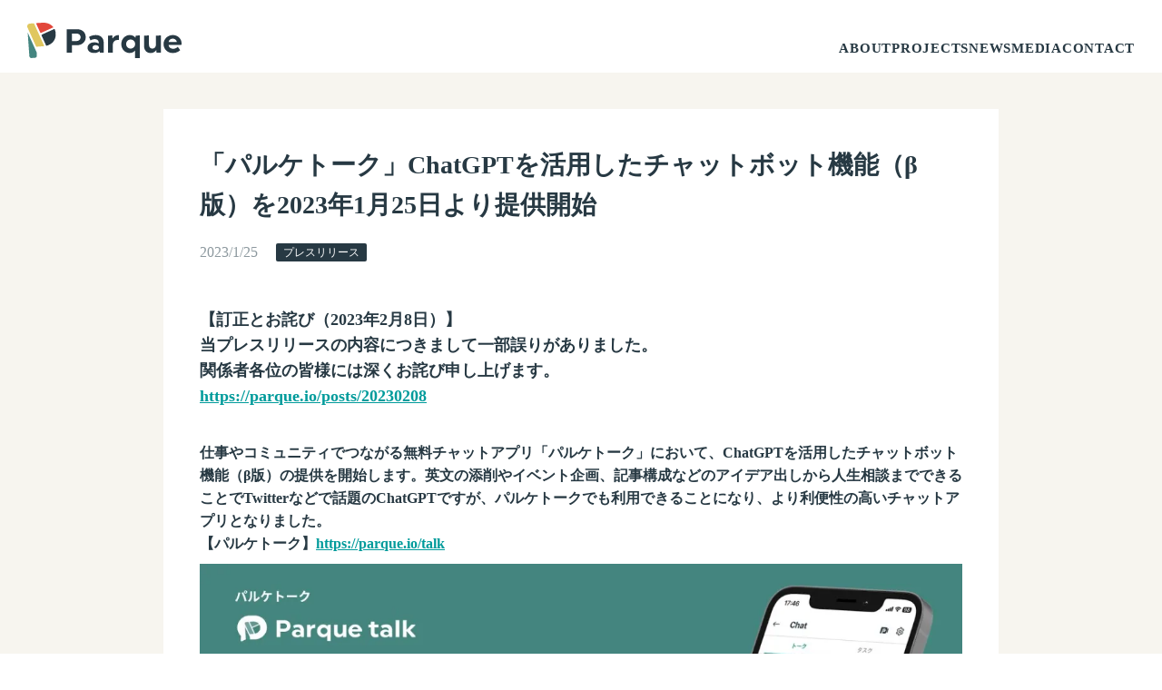

--- FILE ---
content_type: text/html;charset=utf-8
request_url: https://parque.io/posts/20230125
body_size: 18432
content:
<!DOCTYPE html>
<html lang="ja">
<head><meta charset="utf-8">
<meta name="viewport" content="width=device-width, initial-scale=1">
<title>「パルケトーク」ChatGPTを活用したチャットボット機能（β版）を2023年1月25日より提供開始 ｜Parque パルケ</title>
<link rel="preconnect" href="https://fonts.gstatic.com" crossorigin>
<meta name="generator" content="Studio.Design">
<meta name="robots" content="all">
<meta property="og:site_name" content="Parque（パルケ）｜イノベーションスタジオ">
<meta property="og:title" content="「パルケトーク」ChatGPTを活用したチャットボット機能（β版）を2023年1月25日より提供開始 ｜Parque パルケ">
<meta property="og:image" content="https://storage.googleapis.com/production-os-assets/assets/62d6f1f9-da94-406f-9223-98728c20123f">
<meta property="og:description" content="【訂正とお詫び（2023年2月8日）】当プレスリリースの内容につきまして一部誤りがありました。関係者各位の皆様には深くお詫び申し上げます。https://parque.io/posts/2023020... ">
<meta property="og:type" content="website">
<meta name="description" content="【訂正とお詫び（2023年2月8日）】当プレスリリースの内容につきまして一部誤りがありました。関係者各位の皆様には深くお詫び申し上げます。https://parque.io/posts/2023020... ">
<meta property="twitter:card" content="summary_large_image">
<meta property="twitter:image" content="https://storage.googleapis.com/production-os-assets/assets/62d6f1f9-da94-406f-9223-98728c20123f">
<meta name="apple-mobile-web-app-title" content="「パルケトーク」ChatGPTを活用したチャットボット機能（β版）を2023年1月25日より提供開始 ｜Parque パルケ">
<meta name="format-detection" content="telephone=no,email=no,address=no">
<meta name="chrome" content="nointentdetection">
<meta name="google-site-verification" content="ImJIitUj53-ClhQXkPljty5Qj1A70f4P2YYGyueVJwA">
<meta property="og:url" content="/posts/20230125">
<link rel="icon" type="image/png" href="https://storage.googleapis.com/production-os-assets/assets/575df2e4-db91-439c-a073-48a1d02477c4" data-hid="2c9d455">
<link rel="apple-touch-icon" type="image/png" href="https://storage.googleapis.com/production-os-assets/assets/575df2e4-db91-439c-a073-48a1d02477c4" data-hid="74ef90c"><link rel="modulepreload" as="script" crossorigin href="/_nuxt/entry.98227f41.js"><link rel="preload" as="style" href="/_nuxt/entry.be326413.css"><link rel="prefetch" as="image" type="image/svg+xml" href="/_nuxt/close_circle.c7480f3c.svg"><link rel="prefetch" as="image" type="image/svg+xml" href="/_nuxt/round_check.0ebac23f.svg"><link rel="prefetch" as="script" crossorigin href="/_nuxt/LottieRenderer.ac4e2a82.js"><link rel="prefetch" as="script" crossorigin href="/_nuxt/error-404.115a548b.js"><link rel="prefetch" as="script" crossorigin href="/_nuxt/error-500.4f91b1bb.js"><link rel="stylesheet" href="/_nuxt/entry.be326413.css"><style>.page-enter-active{transition:.6s cubic-bezier(.4,.4,0,1)}.page-leave-active{transition:.3s cubic-bezier(.4,.4,0,1)}.page-enter-from,.page-leave-to{opacity:0}</style><style>:root{--rebranding-loading-bg:#e5e5e5;--rebranding-loading-bar:#222}</style><style>.app[data-v-d12de11f]{align-items:center;flex-direction:column;height:100%;justify-content:center;width:100%}.title[data-v-d12de11f]{font-size:34px;font-weight:300;letter-spacing:2.45px;line-height:30px;margin:30px}</style><style>/*! * Font Awesome Free 6.4.2 by @fontawesome - https://fontawesome.com * License - https://fontawesome.com/license/free (Icons: CC BY 4.0, Fonts: SIL OFL 1.1, Code: MIT License) * Copyright 2023 Fonticons, Inc. */.fa-brands,.fa-solid{-moz-osx-font-smoothing:grayscale;-webkit-font-smoothing:antialiased;--fa-display:inline-flex;align-items:center;display:var(--fa-display,inline-block);font-style:normal;font-variant:normal;justify-content:center;line-height:1;text-rendering:auto}.fa-solid{font-family:Font Awesome\ 6 Free;font-weight:900}.fa-brands{font-family:Font Awesome\ 6 Brands;font-weight:400}:host,:root{--fa-style-family-classic:"Font Awesome 6 Free";--fa-font-solid:normal 900 1em/1 "Font Awesome 6 Free";--fa-style-family-brands:"Font Awesome 6 Brands";--fa-font-brands:normal 400 1em/1 "Font Awesome 6 Brands"}@font-face{font-display:block;font-family:Font Awesome\ 6 Free;font-style:normal;font-weight:900;src:url(https://storage.googleapis.com/production-os-assets/assets/fontawesome/1629704621943/6.4.2/webfonts/fa-solid-900.woff2) format("woff2"),url(https://storage.googleapis.com/production-os-assets/assets/fontawesome/1629704621943/6.4.2/webfonts/fa-solid-900.ttf) format("truetype")}@font-face{font-display:block;font-family:Font Awesome\ 6 Brands;font-style:normal;font-weight:400;src:url(https://storage.googleapis.com/production-os-assets/assets/fontawesome/1629704621943/6.4.2/webfonts/fa-brands-400.woff2) format("woff2"),url(https://storage.googleapis.com/production-os-assets/assets/fontawesome/1629704621943/6.4.2/webfonts/fa-brands-400.ttf) format("truetype")}</style><style>.spinner[data-v-36413753]{animation:loading-spin-36413753 1s linear infinite;height:16px;pointer-events:none;width:16px}.spinner[data-v-36413753]:before{border-bottom:2px solid transparent;border-right:2px solid transparent;border-color:transparent currentcolor currentcolor transparent;border-style:solid;border-width:2px;opacity:.2}.spinner[data-v-36413753]:after,.spinner[data-v-36413753]:before{border-radius:50%;box-sizing:border-box;content:"";height:100%;position:absolute;width:100%}.spinner[data-v-36413753]:after{border-left:2px solid transparent;border-top:2px solid transparent;border-color:currentcolor transparent transparent currentcolor;border-style:solid;border-width:2px;opacity:1}@keyframes loading-spin-36413753{0%{transform:rotate(0deg)}to{transform:rotate(1turn)}}</style><style>.design-canvas__modal{height:100%;pointer-events:none;position:fixed;transition:none;width:100%;z-index:2}.design-canvas__modal:focus{outline:none}.design-canvas__modal.v-enter-active .studio-canvas,.design-canvas__modal.v-leave-active,.design-canvas__modal.v-leave-active .studio-canvas{transition:.4s cubic-bezier(.4,.4,0,1)}.design-canvas__modal.v-enter-active .studio-canvas *,.design-canvas__modal.v-leave-active .studio-canvas *{transition:none!important}.design-canvas__modal.isNone{transition:none}.design-canvas__modal .design-canvas__modal__base{height:100%;left:0;pointer-events:auto;position:fixed;top:0;transition:.4s cubic-bezier(.4,.4,0,1);width:100%;z-index:-1}.design-canvas__modal .studio-canvas{height:100%;pointer-events:none}.design-canvas__modal .studio-canvas>*{background:none!important;pointer-events:none}</style><style>.LoadMoreAnnouncer[data-v-4f7a7294]{height:1px;margin:-1px;overflow:hidden;padding:0;position:absolute;width:1px;clip:rect(0,0,0,0);border-width:0;white-space:nowrap}</style><style>.TitleAnnouncer[data-v-692a2727]{height:1px;margin:-1px;overflow:hidden;padding:0;position:absolute;width:1px;clip:rect(0,0,0,0);border-width:0;white-space:nowrap}</style><style>.publish-studio-style[data-v-4493fe55]{transition:.4s cubic-bezier(.4,.4,0,1)}</style><style>.product-font-style[data-v-51f515bd]{transition:.4s cubic-bezier(.4,.4,0,1)}</style><style>@font-face{font-family:grandam;font-style:normal;font-weight:400;src:url(https://storage.googleapis.com/studio-front/fonts/grandam.ttf) format("truetype")}@font-face{font-family:Material Icons;font-style:normal;font-weight:400;src:url(https://storage.googleapis.com/production-os-assets/assets/material-icons/1629704621943/MaterialIcons-Regular.eot);src:local("Material Icons"),local("MaterialIcons-Regular"),url(https://storage.googleapis.com/production-os-assets/assets/material-icons/1629704621943/MaterialIcons-Regular.woff2) format("woff2"),url(https://storage.googleapis.com/production-os-assets/assets/material-icons/1629704621943/MaterialIcons-Regular.woff) format("woff"),url(https://storage.googleapis.com/production-os-assets/assets/material-icons/1629704621943/MaterialIcons-Regular.ttf) format("truetype")}.StudioCanvas{display:flex;height:auto;min-height:100dvh}.StudioCanvas>.sd{min-height:100dvh;overflow:clip}a,abbr,address,article,aside,audio,b,blockquote,body,button,canvas,caption,cite,code,dd,del,details,dfn,div,dl,dt,em,fieldset,figcaption,figure,footer,form,h1,h2,h3,h4,h5,h6,header,hgroup,html,i,iframe,img,input,ins,kbd,label,legend,li,main,mark,menu,nav,object,ol,p,pre,q,samp,section,select,small,span,strong,sub,summary,sup,table,tbody,td,textarea,tfoot,th,thead,time,tr,ul,var,video{border:0;font-family:sans-serif;line-height:1;list-style:none;margin:0;padding:0;text-decoration:none;-webkit-font-smoothing:antialiased;-webkit-backface-visibility:hidden;box-sizing:border-box;color:#333;transition:.3s cubic-bezier(.4,.4,0,1);word-spacing:1px}a:focus:not(:focus-visible),button:focus:not(:focus-visible),summary:focus:not(:focus-visible){outline:none}nav ul{list-style:none}blockquote,q{quotes:none}blockquote:after,blockquote:before,q:after,q:before{content:none}a,button{background:transparent;font-size:100%;margin:0;padding:0;vertical-align:baseline}ins{text-decoration:none}ins,mark{background-color:#ff9;color:#000}mark{font-style:italic;font-weight:700}del{text-decoration:line-through}abbr[title],dfn[title]{border-bottom:1px dotted;cursor:help}table{border-collapse:collapse;border-spacing:0}hr{border:0;border-top:1px solid #ccc;display:block;height:1px;margin:1em 0;padding:0}input,select{vertical-align:middle}textarea{resize:none}.clearfix:after{clear:both;content:"";display:block}[slot=after] button{overflow-anchor:none}</style><style>.sd{flex-wrap:nowrap;max-width:100%;pointer-events:all;z-index:0;-webkit-overflow-scrolling:touch;align-content:center;align-items:center;display:flex;flex:none;flex-direction:column;position:relative}.sd::-webkit-scrollbar{display:none}.sd,.sd.richText *{transition-property:all,--g-angle,--g-color-0,--g-position-0,--g-color-1,--g-position-1,--g-color-2,--g-position-2,--g-color-3,--g-position-3,--g-color-4,--g-position-4,--g-color-5,--g-position-5,--g-color-6,--g-position-6,--g-color-7,--g-position-7,--g-color-8,--g-position-8,--g-color-9,--g-position-9,--g-color-10,--g-position-10,--g-color-11,--g-position-11}input.sd,textarea.sd{align-content:normal}.sd[tabindex]:focus{outline:none}.sd[tabindex]:focus-visible{outline:1px solid;outline-color:Highlight;outline-color:-webkit-focus-ring-color}input[type=email],input[type=tel],input[type=text],select,textarea{-webkit-appearance:none}select{cursor:pointer}.frame{display:block;overflow:hidden}.frame>iframe{height:100%;width:100%}.frame .formrun-embed>iframe:not(:first-child){display:none!important}.image{position:relative}.image:before{background-position:50%;background-size:cover;border-radius:inherit;content:"";height:100%;left:0;pointer-events:none;position:absolute;top:0;transition:inherit;width:100%;z-index:-2}.sd.file{cursor:pointer;flex-direction:row;outline:2px solid transparent;outline-offset:-1px;overflow-wrap:anywhere;word-break:break-word}.sd.file:focus-within{outline-color:Highlight;outline-color:-webkit-focus-ring-color}.file>input[type=file]{opacity:0;pointer-events:none;position:absolute}.sd.text,.sd:where(.icon){align-content:center;align-items:center;display:flex;flex-direction:row;justify-content:center;overflow:visible;overflow-wrap:anywhere;word-break:break-word}.sd:where(.icon.fa){display:inline-flex}.material-icons{align-items:center;display:inline-flex;font-family:Material Icons;font-size:24px;font-style:normal;font-weight:400;justify-content:center;letter-spacing:normal;line-height:1;text-transform:none;white-space:nowrap;word-wrap:normal;direction:ltr;text-rendering:optimizeLegibility;-webkit-font-smoothing:antialiased}.sd:where(.icon.material-symbols){align-items:center;display:flex;font-style:normal;font-variation-settings:"FILL" var(--symbol-fill,0),"wght" var(--symbol-weight,400);justify-content:center;min-height:1em;min-width:1em}.sd.material-symbols-outlined{font-family:Material Symbols Outlined}.sd.material-symbols-rounded{font-family:Material Symbols Rounded}.sd.material-symbols-sharp{font-family:Material Symbols Sharp}.sd.material-symbols-weight-100{--symbol-weight:100}.sd.material-symbols-weight-200{--symbol-weight:200}.sd.material-symbols-weight-300{--symbol-weight:300}.sd.material-symbols-weight-400{--symbol-weight:400}.sd.material-symbols-weight-500{--symbol-weight:500}.sd.material-symbols-weight-600{--symbol-weight:600}.sd.material-symbols-weight-700{--symbol-weight:700}.sd.material-symbols-fill{--symbol-fill:1}a,a.icon,a.text{-webkit-tap-highlight-color:rgba(0,0,0,.15)}.fixed{z-index:2}.sticky{z-index:1}.button{transition:.4s cubic-bezier(.4,.4,0,1)}.button,.link{cursor:pointer}.submitLoading{opacity:.5!important;pointer-events:none!important}.richText{display:block;word-break:break-word}.richText [data-thread],.richText a,.richText blockquote,.richText em,.richText h1,.richText h2,.richText h3,.richText h4,.richText li,.richText ol,.richText p,.richText p>code,.richText pre,.richText pre>code,.richText s,.richText strong,.richText table tbody,.richText table tbody tr,.richText table tbody tr>td,.richText table tbody tr>th,.richText u,.richText ul{backface-visibility:visible;color:inherit;font-family:inherit;font-size:inherit;font-style:inherit;font-weight:inherit;letter-spacing:inherit;line-height:inherit;text-align:inherit}.richText p{display:block;margin:10px 0}.richText>p{min-height:1em}.richText img,.richText video{height:auto;max-width:100%;vertical-align:bottom}.richText h1{display:block;font-size:3em;font-weight:700;margin:20px 0}.richText h2{font-size:2em}.richText h2,.richText h3{display:block;font-weight:700;margin:10px 0}.richText h3{font-size:1em}.richText h4,.richText h5{font-weight:600}.richText h4,.richText h5,.richText h6{display:block;font-size:1em;margin:10px 0}.richText h6{font-weight:500}.richText [data-type=table]{overflow-x:auto}.richText [data-type=table] p{white-space:pre-line;word-break:break-all}.richText table{border:1px solid #f2f2f2;border-collapse:collapse;border-spacing:unset;color:#1a1a1a;font-size:14px;line-height:1.4;margin:10px 0;table-layout:auto}.richText table tr th{background:hsla(0,0%,96%,.5)}.richText table tr td,.richText table tr th{border:1px solid #f2f2f2;max-width:240px;min-width:100px;padding:12px}.richText table tr td p,.richText table tr th p{margin:0}.richText blockquote{border-left:3px solid rgba(0,0,0,.15);font-style:italic;margin:10px 0;padding:10px 15px}.richText [data-type=embed_code]{margin:20px 0;position:relative}.richText [data-type=embed_code]>.height-adjuster>.wrapper{position:relative}.richText [data-type=embed_code]>.height-adjuster>.wrapper[style*=padding-top] iframe{height:100%;left:0;position:absolute;top:0;width:100%}.richText [data-type=embed_code][data-embed-sandbox=true]{display:block;overflow:hidden}.richText [data-type=embed_code][data-embed-code-type=instagram]>.height-adjuster>.wrapper[style*=padding-top]{padding-top:100%}.richText [data-type=embed_code][data-embed-code-type=instagram]>.height-adjuster>.wrapper[style*=padding-top] blockquote{height:100%;left:0;overflow:hidden;position:absolute;top:0;width:100%}.richText [data-type=embed_code][data-embed-code-type=codepen]>.height-adjuster>.wrapper{padding-top:50%}.richText [data-type=embed_code][data-embed-code-type=codepen]>.height-adjuster>.wrapper iframe{height:100%;left:0;position:absolute;top:0;width:100%}.richText [data-type=embed_code][data-embed-code-type=slideshare]>.height-adjuster>.wrapper{padding-top:56.25%}.richText [data-type=embed_code][data-embed-code-type=slideshare]>.height-adjuster>.wrapper iframe{height:100%;left:0;position:absolute;top:0;width:100%}.richText [data-type=embed_code][data-embed-code-type=speakerdeck]>.height-adjuster>.wrapper{padding-top:56.25%}.richText [data-type=embed_code][data-embed-code-type=speakerdeck]>.height-adjuster>.wrapper iframe{height:100%;left:0;position:absolute;top:0;width:100%}.richText [data-type=embed_code][data-embed-code-type=snapwidget]>.height-adjuster>.wrapper{padding-top:30%}.richText [data-type=embed_code][data-embed-code-type=snapwidget]>.height-adjuster>.wrapper iframe{height:100%;left:0;position:absolute;top:0;width:100%}.richText [data-type=embed_code][data-embed-code-type=firework]>.height-adjuster>.wrapper fw-embed-feed{-webkit-user-select:none;-moz-user-select:none;user-select:none}.richText [data-type=embed_code_empty]{display:none}.richText ul{margin:0 0 0 20px}.richText ul li{list-style:disc;margin:10px 0}.richText ul li p{margin:0}.richText ol{margin:0 0 0 20px}.richText ol li{list-style:decimal;margin:10px 0}.richText ol li p{margin:0}.richText hr{border-top:1px solid #ccc;margin:10px 0}.richText p>code{background:#eee;border:1px solid rgba(0,0,0,.1);border-radius:6px;display:inline;margin:2px;padding:0 5px}.richText pre{background:#eee;border-radius:6px;font-family:Menlo,Monaco,Courier New,monospace;margin:20px 0;padding:25px 35px;white-space:pre-wrap}.richText pre code{border:none;padding:0}.richText strong{color:inherit;display:inline;font-family:inherit;font-weight:900}.richText em{font-style:italic}.richText a,.richText u{text-decoration:underline}.richText a{color:#007cff;display:inline}.richText s{text-decoration:line-through}.richText [data-type=table_of_contents]{background-color:#f5f5f5;border-radius:2px;color:#616161;font-size:16px;list-style:none;margin:0;padding:24px 24px 8px;text-decoration:underline}.richText [data-type=table_of_contents] .toc_list{margin:0}.richText [data-type=table_of_contents] .toc_item{color:currentColor;font-size:inherit!important;font-weight:inherit;list-style:none}.richText [data-type=table_of_contents] .toc_item>a{border:none;color:currentColor;font-size:inherit!important;font-weight:inherit;text-decoration:none}.richText [data-type=table_of_contents] .toc_item>a:hover{opacity:.7}.richText [data-type=table_of_contents] .toc_item--1{margin:0 0 16px}.richText [data-type=table_of_contents] .toc_item--2{margin:0 0 16px;padding-left:2rem}.richText [data-type=table_of_contents] .toc_item--3{margin:0 0 16px;padding-left:4rem}.sd.section{align-content:center!important;align-items:center!important;flex-direction:column!important;flex-wrap:nowrap!important;height:auto!important;max-width:100%!important;padding:0!important;width:100%!important}.sd.section-inner{position:static!important}@property --g-angle{syntax:"<angle>";inherits:false;initial-value:180deg}@property --g-color-0{syntax:"<color>";inherits:false;initial-value:transparent}@property --g-position-0{syntax:"<percentage>";inherits:false;initial-value:.01%}@property --g-color-1{syntax:"<color>";inherits:false;initial-value:transparent}@property --g-position-1{syntax:"<percentage>";inherits:false;initial-value:100%}@property --g-color-2{syntax:"<color>";inherits:false;initial-value:transparent}@property --g-position-2{syntax:"<percentage>";inherits:false;initial-value:100%}@property --g-color-3{syntax:"<color>";inherits:false;initial-value:transparent}@property --g-position-3{syntax:"<percentage>";inherits:false;initial-value:100%}@property --g-color-4{syntax:"<color>";inherits:false;initial-value:transparent}@property --g-position-4{syntax:"<percentage>";inherits:false;initial-value:100%}@property --g-color-5{syntax:"<color>";inherits:false;initial-value:transparent}@property --g-position-5{syntax:"<percentage>";inherits:false;initial-value:100%}@property --g-color-6{syntax:"<color>";inherits:false;initial-value:transparent}@property --g-position-6{syntax:"<percentage>";inherits:false;initial-value:100%}@property --g-color-7{syntax:"<color>";inherits:false;initial-value:transparent}@property --g-position-7{syntax:"<percentage>";inherits:false;initial-value:100%}@property --g-color-8{syntax:"<color>";inherits:false;initial-value:transparent}@property --g-position-8{syntax:"<percentage>";inherits:false;initial-value:100%}@property --g-color-9{syntax:"<color>";inherits:false;initial-value:transparent}@property --g-position-9{syntax:"<percentage>";inherits:false;initial-value:100%}@property --g-color-10{syntax:"<color>";inherits:false;initial-value:transparent}@property --g-position-10{syntax:"<percentage>";inherits:false;initial-value:100%}@property --g-color-11{syntax:"<color>";inherits:false;initial-value:transparent}@property --g-position-11{syntax:"<percentage>";inherits:false;initial-value:100%}</style><style>.snackbar[data-v-3129703d]{align-items:center;background:#fff;border:1px solid #ededed;border-radius:6px;box-shadow:0 16px 48px -8px rgba(0,0,0,.08),0 10px 25px -5px rgba(0,0,0,.11);display:flex;flex-direction:row;gap:8px;justify-content:space-between;left:50%;max-width:90vw;padding:16px 20px;position:fixed;top:32px;transform:translateX(-50%);-webkit-user-select:none;-moz-user-select:none;user-select:none;width:480px;z-index:9999}.snackbar.v-enter-active[data-v-3129703d],.snackbar.v-leave-active[data-v-3129703d]{transition:.4s cubic-bezier(.4,.4,0,1)}.snackbar.v-enter-from[data-v-3129703d],.snackbar.v-leave-to[data-v-3129703d]{opacity:0;transform:translate(-50%,-10px)}.snackbar .convey[data-v-3129703d]{align-items:center;display:flex;flex-direction:row;gap:8px;padding:0}.snackbar .convey .icon[data-v-3129703d]{background-position:50%;background-repeat:no-repeat;flex-shrink:0;height:24px;width:24px}.snackbar .convey .message[data-v-3129703d]{font-size:14px;font-style:normal;font-weight:400;line-height:20px;white-space:pre-line}.snackbar .convey.error .icon[data-v-3129703d]{background-image:url(/_nuxt/close_circle.c7480f3c.svg)}.snackbar .convey.error .message[data-v-3129703d]{color:#f84f65}.snackbar .convey.success .icon[data-v-3129703d]{background-image:url(/_nuxt/round_check.0ebac23f.svg)}.snackbar .convey.success .message[data-v-3129703d]{color:#111}.snackbar .button[data-v-3129703d]{align-items:center;border-radius:40px;color:#4b9cfb;display:flex;flex-shrink:0;font-family:Inter;font-size:12px;font-style:normal;font-weight:700;justify-content:center;line-height:16px;padding:4px 8px}.snackbar .button[data-v-3129703d]:hover{background:#f5f5f5}</style><style>a[data-v-160f89c6]{align-items:center;border-radius:4px;bottom:20px;height:20px;justify-content:center;left:20px;perspective:300px;position:fixed;transition:0s linear;width:84px;z-index:2000}@media (hover:hover){a[data-v-160f89c6]{transition:.4s cubic-bezier(.4,.4,0,1);will-change:width,height}a[data-v-160f89c6]:hover{height:32px;width:200px}}[data-v-160f89c6] .custom-fill path{fill:var(--234b47e2)}.fade-enter-active[data-v-160f89c6],.fade-leave-active[data-v-160f89c6]{position:absolute;transform:translateZ(0);transition:opacity .3s cubic-bezier(.4,.4,0,1);will-change:opacity,transform}.fade-enter-from[data-v-160f89c6],.fade-leave-to[data-v-160f89c6]{opacity:0}</style></head>
<body ><div id="__nuxt"><div><span></span><!----><!----></div></div><script type="application/json" id="__NUXT_DATA__" data-ssr="true">[["Reactive",1],{"data":2,"state":42,"_errors":43,"serverRendered":45,"path":46,"pinia":47},{"dynamicDataposts/20230125":3},{"cover":4,"body":5,"title":6,"slug":7,"tags":8,"_meta":28,"_filter":39,"id":41},"https://storage.googleapis.com/studio-cms-assets/projects/v7qGelgbWL/s-782x512_v-fs_webp_3825378f-7ddd-4ffc-be81-26c62602be4a.jpg","\u003Ch3 data-uid=\"NCnxYgTQ\" data-time=\"1675827075592\" id=\"index_NCnxYgTQ\">【訂正とお詫び（2023年2月8日）】\u003Cbr>当プレスリリースの内容につきまして一部誤りがありました。\u003Cbr>関係者各位の皆様には深くお詫び申し上げます。\u003Cbr>\u003Ca target=\"\" href=\"https://parque.io/posts/20230208\" data-has-link=\"true\" rel=\"\">https://parque.io/posts/20230208\u003C/a>\u003C/h3>\u003Cp data-uid=\"eBKRpEJd\" data-time=\"1675828435579\">\u003C/p>\u003Cp data-uid=\"AKk15Hog\" data-time=\"1675830776727\">\u003Cstrong>仕事やコミュニティでつながる無料チャットアプリ「パルケトーク」において、ChatGPTを活用したチャットボット機能（β版）の提供を開始します。英文の添削やイベント企画、記事構成などのアイデア出しから人生相談までできることでTwitterなどで話題のChatGPTですが、パルケトークでも利用できることになり、より利便性の高いチャットアプリとなりました。\u003Cbr>【パルケトーク】\u003C/strong>\u003Ca target=\"\" href=\"https://parque.io/talk\" data-has-link=\"true\" rel=\"\">\u003Cstrong>https://parque.io/talk\u003C/strong>\u003C/a>\u003C/p>\u003Cfigure data-uid=\"M_K9QTZm\" data-time=\"1675831134484\" data-thread=\"\" style=\"text-align: \">\u003Cimg src=\"https://storage.googleapis.com/studio-cms-assets/projects/v7qGelgbWL/s-1280x720_v-fms_webp_04a926df-2f24-48c4-8162-5d6e4bf0273f.jpg\" alt=\"\" width=\"\" height=\"\">\u003Cfigcaption>\u003C/figcaption>\u003C/figure>\u003Ch3 data-uid=\"GcoihfvR\" data-time=\"1674614885359\" id=\"index_GcoihfvR\">\u003Cstrong>パルケトークの「チャットボット機能（β版）」概要\u003C/strong>\u003C/h3>\u003Cp data-uid=\"fJMT5n3m\" data-time=\"1675830868640\">パルケトークではチャットアプリの中でもChatGPTにいち早く着目し、トーク内でChatGPTをメンション[@ChatGPT]して質問を送信すると、ChatGPTから回答を受信するという「チャットボット機能（β版）」を追加しました。\u003C/p>\u003Cfigure data-uid=\"uc5hRYzU\" data-time=\"1675831382781\" data-thread=\"\" style=\"text-align: \">\u003Cimg src=\"https://storage.googleapis.com/studio-cms-assets/projects/v7qGelgbWL/s-838x266_v-fs_webp_5b67c378-72bf-4d44-bf22-ddf966fb6c9b.png\" alt=\"\" width=\"\" height=\"\">\u003Cfigcaption>\u003C/figcaption>\u003C/figure>\u003Cp data-uid=\"j1bwa2hZ\" data-time=\"1675830868641\">※本機能はβ版としての提供となるため、今後変更となる可能性があります\u003C/p>\u003Cp data-uid=\"C2EVIR8t\" data-time=\"1675827661029\">ChatGPTは、Googleなどの検索サイトとは違い、あらゆる情報を提供することはできませんが、一方で、会話形式で必要な情報を端的に教えてくれるため、情報を求め複数のサイトをさまよう必要は無くなります。\u003Cbr>1人で活用することも可能ですが、複数人が集まるグループトークで議論に行き詰まったり、客観的な意見が欲しいとき、あるいはヒントやアイデアが欲しいときにも「ロジカルな同僚が1人増えた」感覚で大活躍してくれます。&nbsp;\u003C/p>\u003Ch3 data-uid=\"OrB3KNpH\" data-time=\"1675827665034\" id=\"index_OrB3KNpH\">使用例\u003C/h3>\u003Cfigure data-uid=\"EhZlWuaK\" data-time=\"1675831451598\" data-thread=\"\" style=\"text-align: \">\u003Cimg src=\"https://storage.googleapis.com/studio-cms-assets/projects/v7qGelgbWL/s-810x734_v-fs_webp_03bfd3f9-fc0c-4a4a-a68b-961144d9e105.png\" alt=\"\" width=\"\" height=\"\">\u003Cfigcaption>\u003C/figcaption>\u003C/figure>\u003Cp data-uid=\"E1AqhbCN\" data-time=\"1675830893856\">\u003Cstrong>\u003Cu>パルケトークのチャットボット機能はこんなシーンでおすすめです。\u003C/u>\u003C/strong>\u003Cbr>・​ホームページのアクセスが伸び悩んでいる\u003Cbr>・プレスリリースを思いきりバズらせるには\u003Cbr>・オウンドメディアの最適な記事タイトルを考えたい\u003Cbr>・最近、ウェビナーのネタが枯渇してきた\u003Cbr>・社内を活性化するためのアイデアがもっと欲しい\u003Cbr>・明日のパーティを盛り上げるためのアイデアを考えたい\u003C/p>\u003Ch3 data-uid=\"LowXTps7\" data-time=\"1674614909569\" id=\"index_LowXTps7\">\u003Cstrong>ChatGPTとは\u003C/strong>\u003C/h3>\u003Cp data-uid=\"JDYYnKC4\" data-time=\"1674614872672\">ChatGPTは人工知能（AI）を研究する非営利団体のOpenAIが提供しています。ユーザーと会話形式で対話する言語モデルで、質問をすると会話形式の自然な文章で回答が得られ、高度な会話も可能であることから注目を集めています。\u003C/p>","「パルケトーク」ChatGPTを活用したチャットボット機能（β版）を2023年1月25日より提供開始","20230125",[9],{"title":10,"Oxhj9OZH":11,"slug":12,"_meta":13,"_filter":26,"id":27},"プレスリリース","PRESS RELEASE","release",{"project":14,"publishedAt":16,"createdAt":17,"order":18,"publishType":19,"schema":20,"uid":24,"updatedAt":25},{"id":15},"DurZjfL0bNfVPnNr0dz2",["Date","2021-07-29T04:41:54.000Z"],["Date","2021-01-05T14:31:24.000Z"],0,"change",{"id":21,"key":22,"postType":23},"IicCYINQBMicgzQhQRjN","tags","blank","A3SjMFuq",["Date","2022-05-11T04:43:45.000Z"],[],"Kff1Prw9nlpqWfPFrCAo",{"project":29,"publishedAt":30,"createdAt":31,"order":32,"publishType":19,"schema":33,"uid":37,"updatedAt":38},{"id":15},["Date","2023-01-25T02:00:00.000Z"],["Date","2023-01-25T02:46:11.000Z"],18,{"id":34,"key":35,"postType":36},"rnDBTUnG0USF7lSdJ9eO","posts","post","O2st0Eze",["Date","2023-02-08T05:13:55.000Z"],[40],"tags:A3SjMFuq","HAtcsTiymYkMgWdSFQD8",{},{"dynamicDataposts/20230125":44},null,true,"/posts/20230125",{"cmsContentStore":48,"indexStore":51,"projectStore":54,"productStore":79,"pageHeadStore":794},{"listContentsMap":49,"contentMap":50},["Map"],["Map"],{"routeType":52,"host":53},"publish","parque.io",{"project":55},{"id":56,"name":57,"type":58,"customDomain":59,"iconImage":59,"coverImage":60,"displayBadge":61,"integrations":62,"snapshot_path":77,"snapshot_id":78,"recaptchaSiteKey":-1},"v7qGelgbWL","Parqueサービスサイト","web","","https://storage.googleapis.com/production-os-assets/assets/babac062-c1a6-403d-8741-7b59892d8668",false,[63,66,68,71,74],{"integration_name":64,"code":65},"facebook-pixel","480221923957509",{"integration_name":67,"code":59},"google-analytics",{"integration_name":69,"code":70},"google-tag-manager","GTM-59PS6JZ",{"integration_name":72,"code":73},"search-console","ImJIitUj53-ClhQXkPljty5Qj1A70f4P2YYGyueVJwA",{"integration_name":75,"code":76},"typesquare","unused","https://storage.googleapis.com/studio-publish/projects/v7qGelgbWL/Xq1Q9Gw8q7/","Xq1Q9Gw8q7",{"product":80,"isLoaded":45,"selectedModalIds":791,"redirectPage":44,"isInitializedRSS":61,"pageViewMap":792,"symbolViewMap":793},{"breakPoints":81,"colors":94,"fonts":95,"head":140,"info":147,"pages":154,"resources":653,"symbols":674,"style":718,"styleVars":720,"enablePassword":61,"classes":788,"publishedUid":790},[82,85,88,91],{"maxWidth":83,"name":84},540,"mobile",{"maxWidth":86,"name":87},820,"tablet",{"maxWidth":89,"name":90},320,"mini",{"maxWidth":92,"name":93},991,"small",[],[96,113,126,131,136],{"family":97,"subsets":98,"variants":101,"vendor":112},"Lato",[99,100],"latin","latin-ext",[102,103,104,105,106,107,108,109,110,111],"100","100italic","300","300italic","regular","italic","700","700italic","900","900italic","google",{"family":114,"subsets":115,"variants":121,"vendor":112},"Inter",[116,117,118,119,99,100,120],"cyrillic","cyrillic-ext","greek","greek-ext","vietnamese",[102,122,104,106,123,124,108,125,110],"200","500","600","800",{"family":127,"subsets":128,"variants":130,"vendor":112},"Noto Color Emoji",[129],"emoji",[106],{"family":132,"subsets":133,"variants":135,"vendor":112},"Zen Maru Gothic",[116,118,134,99,100],"japanese",[104,106,123,108,110],{"family":137,"subsets":138,"variants":139,"vendor":112},"Noto Sans JP",[116,134,99,100,120],[102,122,104,106,123,124,108,125,110],{"favicon":141,"lang":142,"meta":143,"title":146},"https://storage.googleapis.com/production-os-assets/assets/575df2e4-db91-439c-a073-48a1d02477c4","ja",{"description":144,"og:image":145},"Parque（パルケ）は、イノベーションスタジオとして、モダンな技術とデザインによる 非連続なビジネス成長を目指します。","https://storage.googleapis.com/production-os-assets/assets/62d6f1f9-da94-406f-9223-98728c20123f","Parque（パルケ）｜イノベーションスタジオ",{"baseWidth":148,"created_at":149,"screen":150,"type":58,"updated_at":152,"version":153},1280,1518591100346,{"height":151,"isAutoHeight":61,"width":148,"workingState":61},600,1518792996878,"4.1.9",[155,169,181,191,202,209,216,226,236,246,252,262,272,282,291,302,312,322,330,340,348,354,360,366,372,378,388,397,405,412,420,428,436,443,450,456,461,464,467,470,473,476,479,482,485,488,491,494,499,503,507,511,515,519,523,527,531,535,539,543,547,551,555,559,563,567,571,575,579,583,587,591,595,599,603,607,611,615,619,623,627,636,645],{"head":156,"id":161,"type":162,"uuid":163,"symbolIds":164},{"favicon":157,"lang":142,"meta":158,"title":160},"https://storage.googleapis.com/production-os-assets/assets/368d60b3-218b-4f18-8a4b-4e102fc0f0eb",{"description":159,"og:image":59},"Parque（パルケ）は、イノベーションスタジオとして、モダンな技術とデザインによる非連続なビジネス成長を目指します。","Parque パルケ｜イノベーションスタジオ","/","page","35bf64ff-c524-43ff-a748-dd49442b53c3",[165,166,167,168],"e0a17647-2b28-4dbe-b327-f619b782b525","32d717ed-b8ac-4e0f-a9ba-2fb0713e542c","5e0a66ab-cbe4-4b62-bb52-363f55ed5785","0e387836-808e-4dc1-8a32-cc5ed0fb2a46",{"head":170,"id":176,"type":162,"uuid":177,"symbolIds":178},{"favicon":171,"meta":172,"title":175},"https://storage.googleapis.com/production-os-assets/assets/be2c4a31-c20b-4cbb-948e-5d99fae5ee4e",{"description":173,"og:image":174},"パルケタイムは、無料でシンプルな給与前払いサービスです。企業負担無料で、給与の前払いを最短即時振込。クレジットカードがあれば即日導入できます。","https://storage.googleapis.com/production-os-assets/assets/3d85e12a-9769-496f-8756-04d200513d0c","パルケタイム｜給与前払いサービス【無料】","time","3585e7d5-69f9-497a-b8a7-e26a8cce0b37",[179,180,168],"935410d0-7aad-47f8-8ff9-d68ba5321707","c11b1ee9-c3bb-4754-b4f6-73d616c305ab",{"head":182,"id":187,"type":162,"uuid":188,"symbolIds":189},{"favicon":171,"meta":183,"title":186},{"description":184,"og:image":185},"パルケタイムは、何人でも無料で使える勤怠管理システムです。タイムカードの入力で、稼働時間と休憩時間を自動計算。勤怠承認も可能です。","https://storage.googleapis.com/production-os-assets/assets/06de42d0-6fe2-4aaf-873d-2ef06f746fa2","パルケタイム｜勤怠管理システム【無料】","time/kintai","7ffdb4fb-35aa-4b34-a82f-ef2c78d7ad3d",[179,190,168],"71e791dd-240c-4b4e-bfd4-7caa03dd6c25",{"head":192,"id":198,"type":162,"uuid":199,"symbolIds":200},{"favicon":193,"meta":194,"title":197},"https://storage.googleapis.com/production-os-assets/assets/bc67e798-9884-4907-a52f-7c6f3189f34c",{"description":195,"og:image":196},"給与前払いサービス「パルケタイム」の導入事例です。","https://storage.googleapis.com/production-os-assets/assets/9513a2dd-6267-462f-a376-492b65ff4ded","導入事例 株式会社アテナ｜パルケタイム","time/case1","64026063-72f1-4410-87af-77e205d90d22",[179,201,168],"0336c4ec-10b9-48c4-9a4d-6cfc6b2371d0",{"head":203,"id":206,"type":162,"uuid":207,"symbolIds":208},{"favicon":193,"meta":204,"title":205},{"description":195,"og:image":196},"導入事例 株式会社ワイ・ジービー｜パルケタイム","time/case2","80a4c4be-aeca-416b-bea3-c146cce48035",[179,201,168],{"head":210,"id":213,"type":162,"uuid":214,"symbolIds":215},{"favicon":193,"meta":211,"title":212},{"description":195,"og:image":196},"導入事例 株式会社楝｜パルケタイム","time/case3","f20ed7a3-1b45-4d15-a70c-3a75d978e0f0",[179,201,168],{"head":217,"id":223,"type":162,"uuid":224,"symbolIds":225},{"favicon":218,"meta":219,"title":222},"https://storage.googleapis.com/production-os-assets/assets/0c8076c4-1d54-4612-b846-11518b297176",{"description":220,"og:image":221},"パルケタイムのお問い合わせページです。","https://storage.googleapis.com/production-os-assets/assets/78abbe03-73cd-4ec0-9513-8e9e1319f06f","お問い合わせ｜パルケタイム","time/contact","2416061f-0770-4e75-848e-59731898e2a0",[179,168],{"head":227,"id":233,"type":162,"uuid":234,"symbolIds":235},{"favicon":228,"meta":229,"title":222},"https://storage.googleapis.com/production-os-assets/assets/26442da0-ffca-4c05-bd4b-a9b3fda7f8fa",{"description":230,"og:image":231,"robots":232},"パルケタイムのお問い合わせ完了ページです。","https://storage.googleapis.com/production-os-assets/assets/0bc09fdd-7023-4959-974b-a3fb58304e2d","noindex","time/thankyou","1c92e88a-9c9d-483c-8603-19c5089a6a0b",[179,168],{"head":237,"id":243,"type":162,"uuid":244,"symbolIds":245},{"favicon":238,"meta":239,"title":242},"https://storage.googleapis.com/production-os-assets/assets/8327e02d-ca86-4571-85b3-1b1394ef1976",{"description":240,"og:image":241},"パルケタイムの導入を従業員の方からお勤め先企業へリクエストできるフォームです。株式会社パルケタイム経由で企業様に導入を打診いたします。","https://storage.googleapis.com/production-os-assets/assets/6393fce3-8244-4f04-a2bd-1e3210f70929","パルケタイムを利用したい従業員の方へ｜パルケタイム","time/employee","e74e8c31-f765-486f-b502-aa3a82a2df85",[179,168],{"head":247,"id":249,"type":162,"uuid":250,"symbolIds":251},{"favicon":228,"meta":248,"title":242},{"description":240,"og:image":231,"robots":232},"time/employee/thankyou","7f59c6eb-8631-4ce5-ac11-49aba6e976e8",[179,168],{"head":253,"id":259,"type":162,"uuid":260,"symbolIds":261},{"favicon":254,"meta":255,"title":258},"https://storage.googleapis.com/production-os-assets/assets/0fe6f0e3-36d1-4097-a93b-54c26d7a298e",{"description":256,"og:image":257},"パルケタイムサービス利用規約ページです。","https://storage.googleapis.com/production-os-assets/assets/a56c985a-73c8-4159-bde2-93a3331adec8","利用規約｜パルケタイム","time/tos","1fa7c328-30b7-4652-803e-ee21aff6150b",[179,168],{"head":263,"id":269,"type":162,"uuid":270,"symbolIds":271},{"favicon":264,"meta":265,"title":268},"https://storage.googleapis.com/production-os-assets/assets/69ec355c-6da1-44bd-aafb-3f4af6ffd9fb",{"description":266,"og:image":267},"パルケタイム導入企業向け利用規約ページです。","https://storage.googleapis.com/production-os-assets/assets/1a71e3c8-6edf-4173-bce8-32f4748e4bcf","導入企業向け利用規約｜パルケタイム","time/tos-company","0c098f25-22b3-4f26-97b1-d792daf3c4aa",[179,168],{"head":273,"id":279,"type":162,"uuid":280,"symbolIds":281},{"favicon":274,"meta":275,"title":278},"https://storage.googleapis.com/production-os-assets/assets/d5debc8b-492a-401b-bdfb-35e3540ce0e0",{"description":276,"og:image":277,"robots":232},"パルケタイムの管理者サポートお問い合わせページです。","https://storage.googleapis.com/production-os-assets/assets/e486ebf0-362d-4643-abfa-a16d2090a7e4","管理者サポートお問い合わせ｜パルケタイム","time/support-contact","b647ccca-3a5d-437f-8384-63950191e9d3",[179,168],{"head":283,"id":288,"type":162,"uuid":289,"symbolIds":290},{"favicon":284,"meta":285,"title":278},"https://storage.googleapis.com/production-os-assets/assets/df12d45d-1bb5-4d85-af6c-640741d82b6a",{"description":286,"og:image":287,"robots":232},"パルケタイムの管理者サポートお問い合わせ完了ページです。","https://storage.googleapis.com/production-os-assets/assets/b298fc90-51f6-4894-8acf-0c2ef8c8b40b","time/support-contact-thankyou","cceeb104-f0c1-4012-809e-174918db0dd8",[168,179],{"head":292,"id":298,"type":162,"uuid":299,"symbolIds":300},{"favicon":293,"meta":294,"title":297},"https://storage.googleapis.com/production-os-assets/assets/60d6df49-05f1-4e4b-b11d-4acb9cba1039",{"description":295,"og:image":296},"ヒバライは、企業が給与をカード払いできるサービスです。振込先口座を指定して、クレジットカードで決済するだけ。日払い給与は、従業員の口座に即時に振り込まれます。","https://storage.googleapis.com/production-os-assets/assets/4d123e6b-4506-49f7-b7ef-bc6059ef5916","hibarai ヒバライ｜給与日払いサービス","hibarai","909fe263-decd-41b5-a148-8345a74b67be",[301,168],"e4fa21f6-d8ed-4393-ada6-e39094ce5dc2",{"head":303,"id":309,"type":162,"uuid":310,"symbolIds":311},{"favicon":304,"meta":305,"title":308},"https://storage.googleapis.com/production-os-assets/assets/27880a94-788e-49f6-8762-4f22807f6e73",{"description":306,"og:image":307},"hibarai ヒバライのよくある質問をまとめたページです。","https://storage.googleapis.com/production-os-assets/assets/bca2fea8-338d-454f-81d8-d684b37ffa9c","よくある質問｜hibarai ヒバライ","hibarai/faq","e743db5f-60e0-47cb-97a8-f6f560021b30",[301,168],{"head":313,"id":319,"type":162,"uuid":320,"symbolIds":321},{"favicon":314,"meta":315,"title":318},"https://storage.googleapis.com/production-os-assets/assets/81fba428-9cbb-412c-a938-d78c454e91a5",{"description":316,"og:image":317},"hibarai ヒバライのお問い合わせページです。","https://storage.googleapis.com/production-os-assets/assets/9baf4bb0-c4e6-47a6-9bc1-ecf198dd9fb0","お問い合わせ｜hibarai ヒバライ","hibarai/contact","cf479479-d975-4bd3-bd9f-ea49ff85750b",[301,168],{"head":323,"id":327,"type":162,"uuid":328,"symbolIds":329},{"favicon":324,"meta":325,"title":318},"https://storage.googleapis.com/production-os-assets/assets/a95ddd04-2617-4e5f-b455-4c0bf2a1a09a",{"description":316,"og:image":326,"robots":232},"https://storage.googleapis.com/production-os-assets/assets/8cbd6b81-2d71-442e-ad6e-c5ff32a09602","hibarai/thankyou","9ef19cc0-ebc8-4605-9ac6-d2ff127af5b9",[301,168],{"head":331,"id":337,"type":162,"uuid":338,"symbolIds":339},{"favicon":332,"meta":333,"title":336},"https://storage.googleapis.com/production-os-assets/assets/e0295812-92cf-4234-a396-22318ad27adb",{"description":334,"og:image":335},"hibarai ヒバライのサービス利用規約ページです。","https://storage.googleapis.com/production-os-assets/assets/1950733e-2f61-44f6-a1d8-117b210b3c81","利用規約｜hibarai ヒバライ","hibarai/tos","63a02b0e-2f3e-4e2b-b472-7dfc25678990",[301,168],{"head":341,"id":345,"type":162,"uuid":346,"symbolIds":347},{"meta":342,"title":344},{"description":343},"Parque（パルケ）が開発・ご支援したプロジェクト一覧です。プロダクト開発やウェブサイト制作など、パルケのアセットを活かして、さまざまなプロジェクトを開発・支援しています","プロジェクト｜Parque パルケ","projects","b00a9d09-91cd-447e-bcd7-6d0f7d059345",[165,166,167,168],{"head":349,"id":351,"type":162,"uuid":352,"symbolIds":353},{"title":350},"ふるまちPay｜プロジェクト｜Parque パルケ","projects/furumachi-pay","945544da-b100-49ff-8364-0e0a155f6b3d",[165,166,167,168],{"head":355,"id":357,"type":162,"uuid":358,"symbolIds":359},{"title":356},"Value Gift｜プロジェクト｜Parque パルケ","projects/valuegift","668fa4e0-caf9-4eff-af3a-2accf4338bfd",[165,166,167,168],{"head":361,"id":363,"type":162,"uuid":364,"symbolIds":365},{"title":362},"まちポ｜プロジェクト｜Parque パルケ","projects/machipo","5b122ee9-7f1e-4413-a2ec-bdcee12c6768",[165,166,167,168],{"head":367,"id":369,"type":162,"uuid":370,"symbolIds":371},{"title":368},"Connect Job｜プロジェクト｜Parque パルケ","projects/connectjob","6df1509a-9695-49f1-87d7-1d533318a7a2",[165,166,167,168],{"head":373,"id":375,"type":162,"uuid":376,"symbolIds":377},{"title":374},"アルー株式会社 採用サイト｜プロジェクト｜Parque パルケ","projects/alue","1ebc6815-2e03-4565-93da-a59d8c8588b3",[165,166,167,168],{"head":379,"id":383,"type":162,"uuid":384,"symbolIds":385},{"meta":380,"title":382},{"description":381,"og:image":59},"株式会社パルケのミッションや経営チームについてご紹介しています。私たちは未来に向けて変化していく社会を見据えて、実りあるワークライフを届け続けます。","株式会社パルケ｜実りあるワークライフを届ける","about","5548faa5-05a8-4866-b261-04985e4f1498",[386,387,165,166,168],"5dc68d16-3534-48cd-8a91-cd4df4d5e856","a20c06a7-be18-4a86-9dbb-6f607c136c9f",{"head":389,"id":393,"position":394,"type":162,"uuid":395,"symbolIds":396},{"meta":390,"title":392},{"description":391,"og:image":59},"Parque（パルケ）のプレスリリースやお知らせについてのご案内です。","ニュース｜Parque パルケ","news",{"x":18,"y":18},"aa952ffe-93ab-4054-b61d-0a8ac5632e9c",[165,166,168],{"head":398,"id":402,"type":162,"uuid":403,"symbolIds":404},{"meta":399,"title":401},{"description":400,"og:image":59},"パルケとの新たなプロジェクトのご相談や、株式会社パルケへの取材や採用などに関するご連絡の受付フォームです。内容確認後、担当より通常2〜4営業日以内にご連絡いたします。","お問い合わせ｜Parque パルケ","inquiry","687fc219-2dc7-4c9e-a16b-76731cdc5509",[386,387,165,166,168],{"head":406,"id":409,"type":162,"uuid":410,"symbolIds":411},{"meta":407,"title":401},{"description":408,"og:image":59,"robots":232},"お問い合わせ完了","thankyou","3e0824d4-3495-414e-a32d-2f9ffafdf97b",[386,387,165,166,168],{"head":413,"id":417,"type":162,"uuid":418,"symbolIds":419},{"lang":142,"meta":414,"title":416},{"description":415,"og:image":59},"Parque（パルケ）の利用規約についてのご案内です。","利用規約｜Parque パルケ","tos","761daac2-be57-4721-b607-ddce3b06a1a7",[386,387,165,166,168],{"head":421,"id":425,"type":162,"uuid":426,"symbolIds":427},{"meta":422,"title":424},{"description":423,"og:image":59},"Parque（パルケ）のプライバシーポリシーについてのご案内です。","プライバシーポリシー｜Parque パルケ","privacy","6346d8e8-71fc-47ba-b8f4-547c97d41fbb",[386,387,165,166,168],{"head":429,"id":433,"type":162,"uuid":434,"symbolIds":435},{"meta":430,"title":432},{"description":431,"og:image":59},"Parque（パルケ）の特定商取引法に基づく表記についてのご案内です。","特定商取引法に基づく表記｜Parque パルケ","law","f41c1e09-2229-4d01-8bd7-9f0196831717",[165,166,168],{"head":437,"id":440,"type":162,"uuid":441,"symbolIds":442},{"lang":142,"meta":438,"title":439},{"robots":232},"404 Page Not Found","404","d396ad72-b178-4848-bbdf-b5796f3c9d39",[165,166,168],{"head":444,"id":447,"type":162,"uuid":448,"symbolIds":449},{"meta":445,"title":446},{"robots":232},"サービス終了のお知らせ｜Parque パルケ","info_close_meet-talk","82885d69-a67d-4ad5-9c00-4b092346debc",[],{"head":451,"id":453,"type":162,"uuid":454,"symbolIds":455},{"meta":452,"title":446},{"robots":232},"info_close_parque","121cae52-5fab-4973-b1d8-e04c8e52c8e5",[],{"id":457,"isCreatedInV4":61,"redirectTo":458,"type":459,"uuid":460},"meet","/info_close_meet-talk","redirect","e0722561-30ee-4b37-a8d8-7362ded539ab",{"id":462,"isCreatedInV4":61,"redirectTo":458,"type":459,"uuid":463},"talk","adb186d3-19f1-4e2c-99f9-078bdd256ba0",{"id":465,"isCreatedInV4":61,"redirectTo":458,"type":459,"uuid":466},"pr","e72c2a78-36ca-4bde-a5d0-e040bb75a44c",{"id":468,"isCreatedInV4":61,"redirectTo":458,"type":459,"uuid":469},"talk/task","4ec820dc-34c0-4781-b274-488e4f562b77",{"id":471,"isCreatedInV4":61,"redirectTo":458,"type":459,"uuid":472},"talk/group","65ae8bf8-042a-40ec-aa97-3d06d865e24f",{"id":474,"isCreatedInV4":61,"redirectTo":458,"type":459,"uuid":475},"talk/webinar","60434958-59a0-4292-bc10-04f55914170f",{"id":477,"isCreatedInV4":61,"redirectTo":458,"type":459,"uuid":478},"meet/webinar","af875a64-c640-4d47-9894-651740116165",{"id":480,"isCreatedInV4":61,"redirectTo":458,"type":459,"uuid":481},"talk/webinar/how-to-use","fdf677cd-189a-4d70-9e45-8a8afacedafb",{"id":483,"isCreatedInV4":61,"redirectTo":458,"type":459,"uuid":484},"meet/webinar/how-to-use","3109ea41-0125-4918-93cd-e318c6ec3fd8",{"id":486,"isCreatedInV4":61,"redirectTo":458,"type":459,"uuid":487},"faq","34c0a7c6-1dc6-4f4f-98e1-d77610b2f606",{"id":489,"isCreatedInV4":61,"redirectTo":458,"type":459,"uuid":490},"faq/talk","c07af8af-1879-4740-a8c1-177f59cc2412",{"id":492,"isCreatedInV4":61,"redirectTo":458,"type":459,"uuid":493},"faq/pr","58e872b6-248b-4306-8147-7cf86ec479f1",{"id":495,"type":496,"uuid":497,"symbolIds":498},"menu","modal","1b675e9c-9a5f-4304-abf3-c60d2d1a74e3",[],{"id":500,"isCookieModal":61,"isPrivate":45,"responsive":45,"type":496,"uuid":501,"symbolIds":502},"menu/service","d381048c-a400-47e6-aae0-6900f2dcf405",[],{"id":504,"isPrivate":45,"responsive":45,"type":496,"uuid":505,"symbolIds":506},"menu/common","dc5cd0cf-bef2-4e18-bbaa-0b4bca72738c",[],{"id":508,"isCookieModal":61,"responsive":45,"type":496,"uuid":509,"symbolIds":510},"time/navi","cba2bd4e-9d1f-4cae-a16b-da600228d905",[],{"id":512,"isCookieModal":61,"responsive":45,"type":496,"uuid":513,"symbolIds":514},"time/sp_menu","02c5fcda-ec75-4569-9228-92e4e54bec4f",[],{"id":516,"isCookieModal":61,"isPrivate":45,"responsive":45,"type":496,"uuid":517,"symbolIds":518},"time/download-maebarai","18e03b23-c25a-4731-9c05-23bd40da27e3",[],{"id":520,"isCookieModal":61,"responsive":45,"type":496,"uuid":521,"symbolIds":522},"time/download-kintai","ac8a0191-1e8b-4e1c-9fda-b58bd916fca5",[],{"id":524,"isCookieModal":61,"responsive":45,"type":496,"uuid":525,"symbolIds":526},"time/download-thankyou","46bbe14d-0341-4bfc-8435-5522beab8745",[],{"id":528,"type":496,"uuid":529,"symbolIds":530},"hibarai/menu","5d2e455c-d183-40be-ae6a-4008d46503ec",[],{"id":532,"isCookieModal":61,"responsive":45,"type":496,"uuid":533,"symbolIds":534},"hibarai/sample-cal01","69069df8-9e0e-4925-b3ef-50298cf04a72",[],{"id":536,"isCookieModal":61,"responsive":45,"type":496,"uuid":537,"symbolIds":538},"hibarai/sample-cal02","153b6eb5-a893-4872-9e3d-8dcba4d438d0",[],{"id":540,"isCookieModal":61,"responsive":45,"type":496,"uuid":541,"symbolIds":542},"hibarai/sample-meisai01","c52eaae7-ac5c-4ec1-9016-81d68d3fe734",[],{"id":544,"isCookieModal":61,"responsive":45,"type":496,"uuid":545,"symbolIds":546},"hibarai/sample-meisai02","cd5f13a1-a01b-46ff-bc45-49ef21e9a74e",[],{"id":548,"type":496,"uuid":549,"symbolIds":550},"about/kamata_prof","dd3515ba-5251-41a0-a6ea-13d09438a476",[],{"id":552,"type":496,"uuid":553,"symbolIds":554},"about/nishimura_prof","e18aafaa-6d89-4147-83ee-68a07cedd95d",[],{"id":556,"type":496,"uuid":557,"symbolIds":558},"about/okura_prof","1cb580dd-0d6c-48a4-9127-149d7318d769",[],{"id":560,"type":496,"uuid":561,"symbolIds":562},"about/namiki_prof","f2a33404-852d-40c6-8ad8-69dedc659df8",[],{"id":564,"type":496,"uuid":565,"symbolIds":566},"about/tanabe_prof","26c54e30-1e3e-4abe-ab4a-9833f41671fe",[],{"id":568,"isCookieModal":61,"isPrivate":45,"responsive":45,"type":496,"uuid":569,"symbolIds":570},"pr/sp_menu","31cf51a7-9e51-4a28-9ea2-6ff3fcbddfb9",[],{"id":572,"isCookieModal":61,"isPrivate":45,"responsive":45,"type":496,"uuid":573,"symbolIds":574},"talk/info_movie","c113c3f3-b0d6-4a01-9655-5ee8a012d947",[],{"id":576,"isPrivate":45,"responsive":45,"type":496,"uuid":577,"symbolIds":578},"meet/pc_menu","f74b8749-f555-433f-a86f-aff7c0fa8fa9",[],{"id":580,"isPrivate":45,"responsive":45,"type":496,"uuid":581,"symbolIds":582},"talk/pc_menu","8e17ad6d-ba83-4921-9750-2eaaebf1cc94",[],{"id":584,"isPrivate":45,"responsive":45,"type":496,"uuid":585,"symbolIds":586},"meet/sp_menu","e8583759-d030-4a9e-91d5-edf5e91b224d",[],{"id":588,"responsive":45,"type":496,"uuid":589,"symbolIds":590},"faq/meet/accessibility","236a9293-7224-4a81-a524-8de10d271e97",[],{"id":592,"responsive":45,"type":496,"uuid":593,"symbolIds":594},"faq/meet/howtouse_pc","b2128fa7-3e76-4df0-8ca1-decbdd1c4db0",[],{"id":596,"responsive":45,"type":496,"uuid":597,"symbolIds":598},"faq/meet/howtouse_sp","8e7e40fb-7878-4efc-9fc5-464f6f5e0868",[],{"id":600,"isPrivate":45,"type":496,"uuid":601,"symbolIds":602},"talk/app_modal","03637a7d-935b-49df-9247-d7d6f8a09c21",[],{"id":604,"type":496,"uuid":605,"symbolIds":606},"en/menu","49cbee13-f8d9-462c-843c-0ad394ec4a52",[],{"id":608,"type":496,"uuid":609,"symbolIds":610},"en/kamata_prof","831a93f0-c28c-45a9-a420-41dd218d0042",[],{"id":612,"type":496,"uuid":613,"symbolIds":614},"en/nishimura_prof","37fb8dc7-3656-47ad-9045-ce9b4d6afe98",[],{"id":616,"type":496,"uuid":617,"symbolIds":618},"en/okura_prof","c125a1c0-f8ca-4326-9b06-9f25be164db9",[],{"id":620,"type":496,"uuid":621,"symbolIds":622},"en/namiki_prof","4edec37e-5fa4-4f14-9b24-e7d8025de106",[],{"id":624,"type":496,"uuid":625,"symbolIds":626},"en/tanabe_prof","c0259903-9221-474b-b868-0819b4fea791",[],{"cmsRequest":628,"head":631,"id":633,"type":162,"uuid":634,"symbolIds":635},{"contentSlug":629,"schemaKey":630},"{{$route.params.slug}}","ZYi7SbJH",{"title":632},"{{title}} ｜プロジェクト｜Parque パルケ","projects/:slug","7d25baec-a3d1-420d-9a0f-51085f8b028f",[165,166,167,168],{"cmsRequest":637,"head":638,"id":642,"type":162,"uuid":643,"symbolIds":644},{"contentSlug":629,"schemaKey":22},{"meta":639,"title":641},{"description":640},"Parque（パルケ）の{{title}} についてのご案内です。","{{title}} ｜Parque パルケ","tags/:slug","9a1b4433-468a-44cb-9432-49c77395dd98",[165,166,168],{"cmsRequest":646,"head":647,"id":650,"type":162,"uuid":651,"symbolIds":652},{"contentSlug":629,"schemaKey":35},{"meta":648,"title":641},{"description":649,"og:image":59},"{{body}} ","posts/:slug","b84dec9e-db17-47c1-a848-7f8de9088655",[165,166,168],{"rssList":654,"apiList":659,"cmsProjectId":15},[655],{"id":656,"name":657,"url":658},"40f8ce1b-b5e9-45f8-8bdd-fbb957d40c42","Parque（パルケ）","https://note.com/parque/rss",[660,665,670],{"domain":661,"id":662,"method":36,"name":663,"serverApiId":664},"api.notion.com","d6fea1c2-2ed2-42af-9083-05950d1296af","PR-List","cd459bc72e324316b1bb",{"domain":666,"id":667,"method":59,"name":668,"serverApiId":669},"hibarai.microcms.io","13e6b622-2a91-40fb-9ab7-bbf01f918181","microCMS(100)","f89edaa20a3f4cd7a4a6",{"domain":666,"id":671,"method":59,"name":672,"serverApiId":673},"3e2cb6a7-c11f-4fd8-906f-84c87f385f20","microCMS top5","ef94fb4d179f4642aad3",[675,676,677,678,680,682,683,684,686,688,690,692,694,696,698,700,702,704,706,708,710,712,713,714,715,716,717],{"uuid":165},{"uuid":166},{"uuid":168},{"uuid":679},"6741ce6c-185e-465d-bcf6-8342b191cfd6",{"uuid":681},"f5002e0e-3cbe-4bf9-ba08-c79d654a7330",{"uuid":387},{"uuid":386},{"uuid":685},"9761c5c8-6dd3-42df-88c0-e3167e5ff2c1",{"uuid":687},"5fe07340-e8af-487d-b4ff-864653017a20",{"uuid":689},"9f3c2858-d2d5-4b68-b6cd-4de139e2a389",{"uuid":691},"48cc8061-e430-476c-9aee-8ffff72edc4a",{"uuid":693},"bade433f-b91a-4b5f-b1f1-24191036b089",{"uuid":695},"698fbd3e-0e37-4786-9524-46d1c8982080",{"uuid":697},"edd4e6e0-c093-49f6-b830-b0f4659b1b91",{"uuid":699},"b828f47e-8356-4d33-a108-c1b98cceeaa8",{"uuid":701},"1f743cb2-3d7a-4113-815d-50331e26b5fb",{"uuid":703},"532655b7-4613-4d75-857c-b4a9a6043efb",{"uuid":705},"45095735-e1e9-443a-9e6c-49e49882b94e",{"uuid":707},"7a95c4b7-569f-4d55-aceb-ea7dfcdcc538",{"uuid":709},"347a3c6f-09d4-4db4-9535-ba2506d85966",{"uuid":711},"2f840eb8-88ad-4ded-9400-c2390a5d63f4",{"uuid":179},{"uuid":201},{"uuid":167},{"uuid":301},{"uuid":180},{"uuid":190},{"fontFamily":719},[],{"color":721,"fontFamily":774},[722,726,730,734,738,742,746,750,754,758,762,766,770],{"key":723,"name":724,"value":725},"1b91de72","parque-foreground","#273943ff",{"key":727,"name":728,"value":729},"ec861477","parque-green","#009b9bff",{"key":731,"name":732,"value":733},"53b72e02","parque-red","#f65640ff",{"key":735,"name":736,"value":737},"7ca7250f","parque-muted","#8c989eff",{"key":739,"name":740,"value":741},"7fba3159","parque-border","#dbdad7ff",{"key":743,"name":744,"value":745},"2cad4762","parque-background","#efeae0ff",{"key":747,"name":748,"value":749},"28929420","hibarai-foreground","#22201dff",{"key":751,"name":752,"value":753},"90b59d3a","hibarai-primary","#6100b0ff",{"key":755,"name":756,"value":757},"f3bcf8d7","hibarai-secondary","#ece6faff",{"key":759,"name":760,"value":761},"0a93112f","hibarai-secondary2","#ff590cff",{"key":763,"name":764,"value":765},"69b223e2","hibarai-muted","#85827eff",{"key":767,"name":768,"value":769},"4689656c","hibarai-gradient2","linear-gradient(90deg, #6100b0ff, #9d13c7ff)",{"key":771,"name":772,"value":773},"469fc765","time-background","#f8fafcff",[775,777,779,782,785],{"key":776,"name":59,"value":97},"3a8af82b",{"key":778,"name":59,"value":114},"728c3897",{"key":780,"name":59,"value":781},"188466fb","'Noto Color Emoji'",{"key":783,"name":59,"value":784},"c0b9c5a8","'Zen Maru Gothic'",{"key":786,"name":59,"value":787},"44a57b06","'Noto Sans JP'",{"typography":789},[],"20251224003112",[],{},["Map"],{"googleFontMap":795,"typesquareLoaded":61,"hasCustomFont":61,"materialSymbols":796},["Map"],[]]</script><script>window.__NUXT__={};window.__NUXT__.config={public:{apiBaseUrl:"https://api.studiodesignapp.com/api",cmsApiBaseUrl:"https://api.cms.studiodesignapp.com",previewBaseUrl:"https://preview.studio.site",facebookAppId:"569471266584583",firebaseApiKey:"AIzaSyBkjSUz89vvvl35U-EErvfHXLhsDakoNNg",firebaseProjectId:"studio-7e371",firebaseAuthDomain:"studio-7e371.firebaseapp.com",firebaseDatabaseURL:"https://studio-7e371.firebaseio.com",firebaseStorageBucket:"studio-7e371.appspot.com",firebaseMessagingSenderId:"373326844567",firebaseAppId:"1:389988806345:web:db757f2db74be8b3",studioDomain:".studio.site",studioPublishUrl:"https://storage.googleapis.com/studio-publish",studioPublishIndexUrl:"https://storage.googleapis.com/studio-publish-index",rssApiPath:"https://rss.studiodesignapp.com/rssConverter",embedSandboxDomain:".studioiframesandbox.com",apiProxyUrl:"https://studio-api-proxy-rajzgb4wwq-an.a.run.app",proxyApiBaseUrl:"",isDev:false,fontsApiBaseUrl:"https://fonts.studio.design",jwtCookieName:"jwt_token"},app:{baseURL:"/",buildAssetsDir:"/_nuxt/",cdnURL:""}}</script><script type="module" src="/_nuxt/entry.98227f41.js" crossorigin></script><script defer src="https://static.cloudflareinsights.com/beacon.min.js/vcd15cbe7772f49c399c6a5babf22c1241717689176015" integrity="sha512-ZpsOmlRQV6y907TI0dKBHq9Md29nnaEIPlkf84rnaERnq6zvWvPUqr2ft8M1aS28oN72PdrCzSjY4U6VaAw1EQ==" data-cf-beacon='{"version":"2024.11.0","token":"8fafa1549df44ade87213fda8f16439b","r":1,"server_timing":{"name":{"cfCacheStatus":true,"cfEdge":true,"cfExtPri":true,"cfL4":true,"cfOrigin":true,"cfSpeedBrain":true},"location_startswith":null}}' crossorigin="anonymous"></script>
</body>
</html>

--- FILE ---
content_type: text/html; charset=utf-8
request_url: https://www.google.com/recaptcha/api2/aframe
body_size: 184
content:
<!DOCTYPE HTML><html><head><meta http-equiv="content-type" content="text/html; charset=UTF-8"></head><body><script nonce="g6Z2kwFFDxsDSu2bxGNxMQ">/** Anti-fraud and anti-abuse applications only. See google.com/recaptcha */ try{var clients={'sodar':'https://pagead2.googlesyndication.com/pagead/sodar?'};window.addEventListener("message",function(a){try{if(a.source===window.parent){var b=JSON.parse(a.data);var c=clients[b['id']];if(c){var d=document.createElement('img');d.src=c+b['params']+'&rc='+(localStorage.getItem("rc::a")?sessionStorage.getItem("rc::b"):"");window.document.body.appendChild(d);sessionStorage.setItem("rc::e",parseInt(sessionStorage.getItem("rc::e")||0)+1);localStorage.setItem("rc::h",'1768386528887');}}}catch(b){}});window.parent.postMessage("_grecaptcha_ready", "*");}catch(b){}</script></body></html>

--- FILE ---
content_type: text/plain; charset=utf-8
request_url: https://analytics.studiodesignapp.com/event
body_size: -226
content:
Message published: 17778607616667233

--- FILE ---
content_type: text/plain
request_url: https://www.google-analytics.com/j/collect?v=1&_v=j102&a=239389592&t=pageview&_s=1&dl=https%3A%2F%2Fparque.io%2Fposts%2F20230125&ul=en-us%40posix&dt=%E3%80%8C%E3%83%91%E3%83%AB%E3%82%B1%E3%83%88%E3%83%BC%E3%82%AF%E3%80%8DChatGPT%E3%82%92%E6%B4%BB%E7%94%A8%E3%81%97%E3%81%9F%E3%83%81%E3%83%A3%E3%83%83%E3%83%88%E3%83%9C%E3%83%83%E3%83%88%E6%A9%9F%E8%83%BD%EF%BC%88%CE%B2%E7%89%88%EF%BC%89%E3%82%922023%E5%B9%B41%E6%9C%8825%E6%97%A5%E3%82%88%E3%82%8A%E6%8F%90%E4%BE%9B%E9%96%8B%E5%A7%8B%C2%A0%EF%BD%9CParque%20%E3%83%91%E3%83%AB%E3%82%B1&sr=1280x720&vp=1280x720&_u=YEBAAAABAAAAAC~&jid=654029956&gjid=1052437292&cid=587231894.1768386528&tid=UA-171396154-2&_gid=1722625327.1768386528&_r=1&_slc=1&gtm=45He61c1h1n8159PS6JZv842294086za200zd842294086&gcd=13l3l3l3l1l1&dma=0&tag_exp=103116026~103200004~104527907~104528501~104684208~104684211~105391253~115938465~115938469~116682876~116910503~117041588&z=1091208934
body_size: -448
content:
2,cG-JKW7K710Y1

--- FILE ---
content_type: image/svg+xml
request_url: https://storage.googleapis.com/studio-design-assets/projects/v7qGelgbWL/s-170x39_4b036020-8ff7-417f-b50c-d381d1da2df1.svg
body_size: 3532
content:
<svg width="170" height="39" viewBox="0 0 170 39" fill="none" xmlns="http://www.w3.org/2000/svg">
<g clip-path="url(#clip0)">
<path d="M2.34376 36.9098C2.44013 38.0984 3.4681 38.9979 4.65669 38.9336L8.60793 38.6445C9.79652 38.5481 10.696 37.5202 10.6317 36.3316L10.3748 32.6052L0.544819 10.9215C0.544819 10.8894 0.512695 10.9215 0.512695 10.9215L2.34376 36.9098Z" fill="#448580"/>
<path d="M2.76196 0.963574C1.12364 1.09207 -0.129194 2.50552 -0.00069799 4.14385L0.031426 4.72208L9.89348 26.5021C10.279 26.47 10.5681 26.47 10.8893 26.4379C13.5235 26.213 16.1577 26.1166 18.7918 25.7954L7.41994 0.642334C5.68524 0.77083 4.07905 0.867202 2.76196 0.963574Z" fill="#E0C75F"/>
<path d="M15.4198 11.1467L28.9118 5.04314C28.0124 3.88668 26.888 2.89083 25.4746 2.02349C22.6477 0.288791 19.4995 -0.160944 16.255 0.0639236C14.5203 0.160296 12.111 0.320915 9.63745 0.481535L14.2633 10.697C14.456 11.1467 15.0022 11.3394 15.4198 11.1467Z" fill="#E2473B"/>
<path d="M31.3832 13.2027C31.4153 10.8256 30.9977 8.70537 30.0661 6.81006L16.2849 13.0421C15.8352 13.2349 15.6424 13.7488 15.8352 14.1986L20.9429 25.442C26.4682 24.2534 31.2547 19.9166 31.3832 13.2027Z" fill="#273943"/>
<path d="M54.7372 7.16382H43.5581V33.0236H49.2119V24.832H54.5766C60.4232 24.832 64.4387 21.1056 64.4387 15.9337C64.4066 10.7296 60.5838 7.16382 54.7372 7.16382ZM54.1911 20.2061H49.2119V11.9182H54.1911C56.9859 11.9182 58.817 13.685 58.817 16.0622C58.817 18.4393 56.9859 20.2061 54.1911 20.2061Z" fill="#273943"/>
<path d="M119.533 14.2632L119.147 16.6083C117.734 14.713 115.614 13.5886 112.979 13.5886C107.872 13.5886 103.599 17.9896 103.599 23.5792C103.599 29.1687 107.775 33.4091 112.787 33.4091C115.228 33.4091 117.252 32.4133 118.697 30.7107V38.9344H124.062V13.9741L119.533 14.2632ZM113.911 28.4941C111.052 28.4941 108.964 26.3097 108.964 23.5149C108.964 20.7201 111.084 18.5357 113.911 18.5357C116.738 18.5357 118.89 20.7201 118.89 23.5149C118.89 26.3097 116.738 28.4941 113.911 28.4941Z" fill="#273943"/>
<path d="M93.927 17.6684L93.6379 13.9741L88.8835 14.2954V33.0236H94.2482V25.1532C94.2482 20.8808 96.3684 19.0497 99.8699 19.0497H100.994L101.059 13.5886C97.6855 13.5886 95.212 15.0342 93.927 17.6684Z" fill="#273943"/>
<path d="M147.22 33.0234V13.9739L141.856 14.3594V23.7074C141.856 27.1126 140.057 28.526 137.776 28.526C135.656 28.526 134.082 27.1126 134.082 23.9002V13.9739L128.717 14.3594V25.5706C128.717 30.6462 131.833 33.4089 135.881 33.4089C138.547 33.4089 140.828 32.2524 142.177 30.1322L142.434 33.0555H147.22V33.0234Z" fill="#273943"/>
<path d="M75.5532 13.5886C71.6341 13.5886 69.0321 15.0663 68.0362 15.7409L69.7388 19.5316C69.7388 19.5316 71.602 18.0539 74.461 18.0539C76.9988 18.0539 78.8299 19.4994 78.8299 22.1657V22.9688C77.6092 22.1336 75.9387 21.5875 73.947 21.5875C69.3533 21.5875 66.4622 24.2217 66.4622 27.5625C66.4622 30.9356 69.1927 33.377 73.7864 33.377C76.2278 33.377 78.2516 32.6381 79.633 31.3853L80.0506 33.0236H84.2267V22.23C84.2267 16.7689 80.8858 13.5886 75.5532 13.5886ZM75.3926 29.9397C73.2082 29.9397 71.859 28.8154 71.859 27.3698C71.859 25.9242 73.2403 24.7678 75.3926 24.7678C77.6734 24.7678 79.0547 25.9242 79.0547 27.3698C79.0547 28.8475 77.6734 29.9397 75.3926 29.9397Z" fill="#273943"/>
<path d="M170 22.744C170 17.7647 165.824 13.5886 160.491 13.5886C154.644 13.5886 150.179 17.9896 150.179 23.5792C150.179 29.1687 154.516 33.4091 160.427 33.4091C164.86 33.4091 167.398 31.321 168.458 30.2288L165.824 26.5025C165.824 26.5025 164.153 28.7833 160.812 28.7833C157.953 28.7833 155.962 27.0486 155.608 24.5429H169.711C169.711 24.5108 170 23.8362 170 22.744ZM155.705 21.2341C156.154 19.0497 157.985 17.5077 160.395 17.5077C162.611 17.5077 164.506 19.1461 164.828 21.2341H155.705Z" fill="#273943"/>
</g>
<defs>
<clipPath id="clip0">
<rect width="170" height="38.9342" fill="white"/>
</clipPath>
</defs>
</svg>
